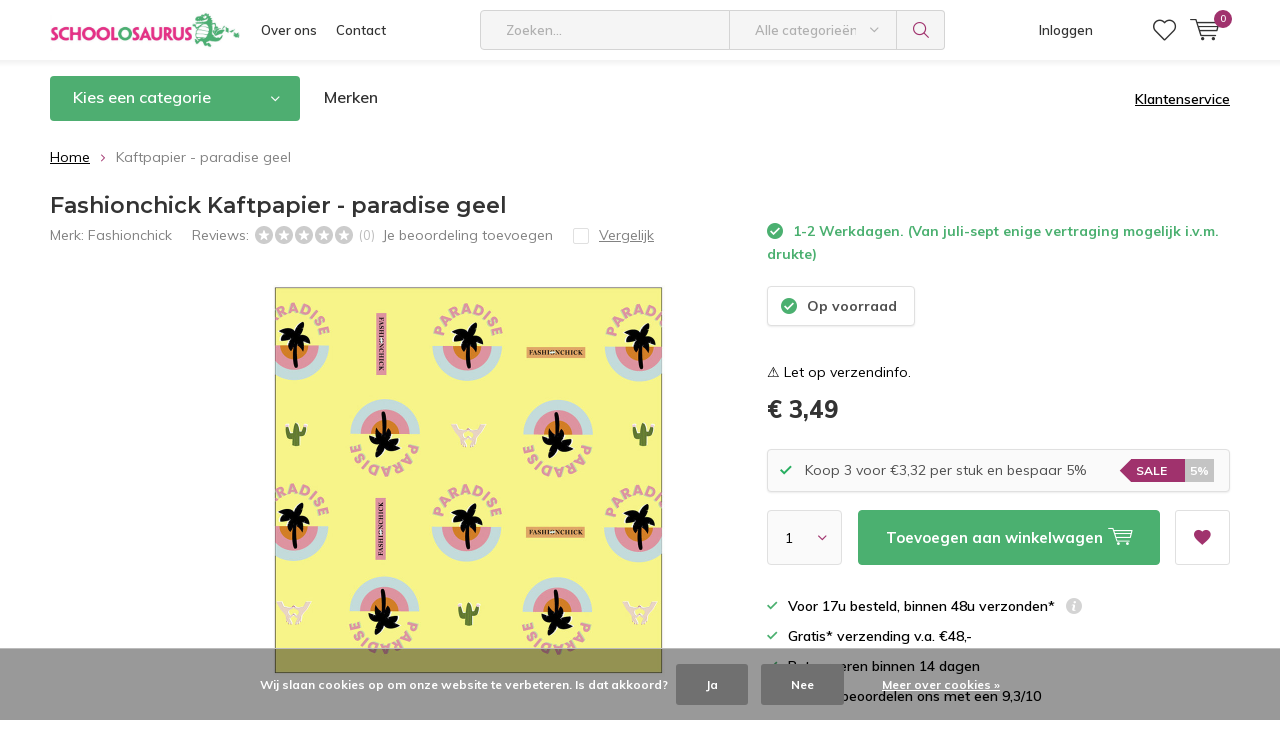

--- FILE ---
content_type: text/html;charset=utf-8
request_url: https://www.schoolosaurus.nl/fashionchick-kaftpapier-paradise.html
body_size: 14855
content:
<!doctype html>
<html lang="nl" >
	<head>
            <meta charset="utf-8"/>
<!-- [START] 'blocks/head.rain' -->
<!--

  (c) 2008-2026 Lightspeed Netherlands B.V.
  http://www.lightspeedhq.com
  Generated: 21-01-2026 @ 10:50:09

-->
<link rel="canonical" href="https://www.schoolosaurus.nl/fashionchick-kaftpapier-paradise.html"/>
<link rel="alternate" href="https://www.schoolosaurus.nl/index.rss" type="application/rss+xml" title="Nieuwe producten"/>
<link href="https://cdn.webshopapp.com/assets/cookielaw.css?2025-02-20" rel="stylesheet" type="text/css"/>
<meta name="robots" content="noodp,noydir"/>
<meta name="google-site-verification" content="q7scmjjhe5kSPyy_GyTzPUpN2CritQvZVHep0qKRtU8"/>
<meta property="og:url" content="https://www.schoolosaurus.nl/fashionchick-kaftpapier-paradise.html?source=facebook"/>
<meta property="og:site_name" content="Schoolosaurus"/>
<meta property="og:title" content="Geel Fashionchick kaftpapier kopen?"/>
<meta property="og:description" content="Fashionchick kaftpapier bestel je bij de specialist met de ruimste sortering."/>
<meta property="og:image" content="https://cdn.webshopapp.com/shops/261100/files/330718809/fashionchick-kaftpapier-paradise-geel.jpg"/>
<!--[if lt IE 9]>
<script src="https://cdn.webshopapp.com/assets/html5shiv.js?2025-02-20"></script>
<![endif]-->
<!-- [END] 'blocks/head.rain' -->
		<meta charset="utf-8">
		<meta http-equiv="x-ua-compatible" content="ie=edge">
		<title>Geel Fashionchick kaftpapier kopen? - Schoolosaurus</title>
		<meta name="description" content="Fashionchick kaftpapier bestel je bij de specialist met de ruimste sortering.">
		<meta name="keywords" content="Fashionchick kaftpapier, paradise kaft, 8715161106691">
		<meta name="theme-color" content="#ffffff">
		<meta name="MobileOptimized" content="320">
		<meta name="HandheldFriendly" content="true">
		<meta name="viewport" content="width=device-width, initial-scale=1, initial-scale=1, minimum-scale=1, maximum-scale=1, user-scalable=no">
		<meta name="author" content="https://www.dmws.nl/">
    
    <link async href='//fonts.googleapis.com/css?family=Muli:400,300,500,600,700,800,900' rel='stylesheet' type='text/css'>
    <link async href='//fonts.googleapis.com/css?family=Montserrat:400,300,500,600,700,800,900' rel='stylesheet' type='text/css'>
    <link rel="stylesheet" async media="screen" href="https://cdn.webshopapp.com/shops/261100/themes/148256/assets/main-minified.css?20251215173046">
		    <link rel="stylesheet" async href="https://cdn.webshopapp.com/shops/261100/themes/148256/assets/settings.css?20251215173046" />
		<script src="https://ajax.googleapis.com/ajax/libs/jquery/1.7.2/jquery.min.js"></script>
		<link rel="icon" type="image/x-icon" href="https://cdn.webshopapp.com/shops/261100/themes/148256/assets/favicon.ico?20251010142622">
		<link rel="apple-touch-icon" href="https://cdn.webshopapp.com/shops/261100/themes/148256/assets/favicon.ico?20251010142622">
		<meta property="og:title" content="Geel Fashionchick kaftpapier kopen?">
		<meta property="og:type" content="website"> 
		<meta property="og:description" content="Fashionchick kaftpapier bestel je bij de specialist met de ruimste sortering.">
		<meta property="og:site_name" content="Schoolosaurus">
		<meta property="og:url" content="https://www.schoolosaurus.nl/">
		<meta property="og:image" content="https://cdn.webshopapp.com/shops/261100/themes/148256/v/2470493/assets/banner-1.jpg?20250325142442">
    		<script type="application/ld+json">
			{
				"@context": "http://schema.org/",
				"@type": "Organization",
				"url": "https://www.schoolosaurus.nl/",
				"name": "Schoolosaurus",
				"legalName": "Schoolosaurus",
				"description": "Fashionchick kaftpapier bestel je bij de specialist met de ruimste sortering.",
				"logo": "https://cdn.webshopapp.com/shops/261100/themes/148256/assets/logo.png?20251010142622",
				"image": "https://cdn.webshopapp.com/shops/261100/themes/148256/v/2470493/assets/banner-1.jpg?20250325142442",
				"contactPoint": {
					"@type": "ContactPoint",
					"contactType": "Customer service",
					"telephone": "06-58757055"
				},
				"address": {
					"@type": "PostalAddress",
					"streetAddress": "",
					"addressLocality": "",
					"addressRegion": "",
					"postalCode": "",
					"addressCountry": ""
				}
			}
		</script>
	</head>
	<body>
    
        
		<div id="root">
    
              
        

<header id="top">
  <p id="logo">
    <a href="https://www.schoolosaurus.nl/" accesskey="h">
    <img class="desktop-only" src="https://cdn.webshopapp.com/shops/261100/themes/148256/assets/logo.png?20251010142622" alt="Schoolosaurus" width="190" height="60">
    <img class="desktop-hide" src="https://cdn.webshopapp.com/shops/261100/themes/148256/assets/logo-mobile.png?20251010142622" alt="Schoolosaurus" width="190" height="60">
    </a>
  </p>
  <nav id="skip">
    <ul>
      <li><a href="#nav" accesskey="n">Skip to navigation (n)</a></li>
      <li><a href="#content" accesskey="c">Skip to content (c)</a></li>
      <li><a href="#footer" accesskey="f">Skip to footer (f)</a></li>
    </ul>
  </nav>
  <nav id="nav">
    <ul>
      <li><a accesskey="1" href="/service/about/">Over ons</a> <em>(1)</em></li>
      <li><a accesskey="2" href="/service/">Contact</a> <em>(2)</em></li>
    </ul>
    <form action="https://www.schoolosaurus.nl/search/" method="post" id="formSearch" class="untouched">
      <h5>Zoeken</h5>
      <p>
        <label for="q">Zoeken...</label>
        <input type="search" id="q" name="q" value="" placeholder="Zoeken..." autocomplete="off">
      </p>
      <p class="desktop-only">
        <label for="sb" class="hidden">Alle categorieën</label>
        <select id="sb" name="sb" onchange="cat();">
          <option value="https://www.schoolosaurus.nl/search/">Alle categorieën</option>
                    <option value="https://www.schoolosaurus.nl/agenda/" class="cat-6973880">Agenda</option>
                    <option value="https://www.schoolosaurus.nl/schrift-collegeblok-notitieboek/" class="cat-6973886">Schrift, Collegeblok, Notitieboek</option>
                    <option value="https://www.schoolosaurus.nl/schooltas/" class="cat-6973892">Schooltas</option>
                    <option value="https://www.schoolosaurus.nl/etui/" class="cat-6973904">Etui</option>
                    <option value="https://www.schoolosaurus.nl/etui-inhoud/" class="cat-6973913">Etui inhoud</option>
                    <option value="https://www.schoolosaurus.nl/kaft/" class="cat-6973916">Kaft</option>
                    <option value="https://www.schoolosaurus.nl/ringband-map-vulling/" class="cat-6973949">Ringband, Map, Vulling</option>
                    <option value="https://www.schoolosaurus.nl/overige-schoolspullen/" class="cat-7148648">Overige schoolspullen</option>
                    <option value="https://www.schoolosaurus.nl/goedkope-schoolspullen/" class="cat-7342118">Goedkope schoolspullen</option>
                    <option value="https://www.schoolosaurus.nl/uitverkoop-50/" class="cat-11538230">Uitverkoop -50%</option>
                    <option value="https://www.schoolosaurus.nl/flashcards/" class="cat-11948651">Flashcards</option>
                    <option value="https://www.schoolosaurus.nl/kado-tips/" class="cat-12486476">Kado tips</option>
                  </select>
      </p>
      <p><button type="submit" title="Zoeken" disabled="disabled">Zoeken</button></p>
      <ul class="list-cart">
				      </ul>
            <div class="tags">							
        <h5>Tags</h5>
        <ul class="list-tags">
                    <li><a href="https://www.schoolosaurus.nl/tags/alpaca-schoolspullen-lama-schriften-mappen/">Alpaca <span>(14)</span></a></li>
					          <li><a href="https://www.schoolosaurus.nl/tags/bruynzeel-design/">Bruynzeel Design <span>(9)</span></a></li>
					          <li><a href="https://www.schoolosaurus.nl/tags/cactus-schoolspullen-map/">Cactus <span>(11)</span></a></li>
					          <li><a href="https://www.schoolosaurus.nl/tags/camo-schoolspullen-urban-camoulage-army-leger/">Camo <span>(60)</span></a></li>
					          <li><a href="https://www.schoolosaurus.nl/tags/croco-reptiel-print/">Croco / Reptiel print <span>(13)</span></a></li>
					          <li><a href="https://www.schoolosaurus.nl/tags/dummyboek/">Dummyboek <span>(8)</span></a></li>
					          <li><a href="https://www.schoolosaurus.nl/tags/eastpak-out-of-office/">Eastpak Out of Office <span>(15)</span></a></li>
					          <li><a href="https://www.schoolosaurus.nl/tags/eastpak-padded-pakr/">Eastpak Padded Pak&#039;R <span>(20)</span></a></li>
					          <li><a href="https://www.schoolosaurus.nl/tags/etui-uitverkoop-schooletui-sale/">Etui uitverkoop - schooletui sale! <span>(27)</span></a></li>
					          <li><a href="https://www.schoolosaurus.nl/tags/flamingo-schoolspullen-spullen-schrift-map/">Flamingo <span>(27)</span></a></li>
					          <li><a href="https://www.schoolosaurus.nl/tags/fluor/">Fluor <span>(15)</span></a></li>
					          <li><a href="https://www.schoolosaurus.nl/tags/gelpennen/">Gelpennen <span>(17)</span></a></li>
					          <li><a href="https://www.schoolosaurus.nl/tags/gevuld-etui-schooletui-vulling-pennenetui/">Gevuld etui <span>(18)</span></a></li>
					          <li><a href="https://www.schoolosaurus.nl/tags/glitter-spullen-schoolspullen-glitterschrift/">Glitter <span>(24)</span></a></li>
					          <li><a href="https://www.schoolosaurus.nl/tags/grijs-potlood-grijze-potloden-grafiet/">Grijs potlood <span>(15)</span></a></li>
					          <li><a href="https://www.schoolosaurus.nl/tags/harmony-collectie/">Harmony Collectie <span>(24)</span></a></li>
					          <li><a href="https://www.schoolosaurus.nl/tags/laptop-rugzak/">Laptop rugzak <span>(17)</span></a></li>
					          <li><a href="https://www.schoolosaurus.nl/tags/luipaard-schoolspullen-panter-print-leopard/">Luipaard <span>(21)</span></a></li>
					          <li><a href="https://www.schoolosaurus.nl/tags/metallic-schoolspullen/">Metallic <span>(40)</span></a></li>
					          <li><a href="https://www.schoolosaurus.nl/tags/neon/">Neon <span>(17)</span></a></li>
					          <li><a href="https://www.schoolosaurus.nl/tags/organizer-personal-standard/">Organizer personal / standard <span>(10)</span></a></li>
					          <li><a href="https://www.schoolosaurus.nl/tags/oxford-schrift/">Oxford schrift <span>(16)</span></a></li>
					          <li><a href="https://www.schoolosaurus.nl/tags/palmbomen/">Palmbomen <span>(12)</span></a></li>
					          <li><a href="https://www.schoolosaurus.nl/tags/parker-jotter-balpen/">Parker Jotter balpen <span>(17)</span></a></li>
					          <li><a href="https://www.schoolosaurus.nl/tags/pastel/">Pastel <span>(34)</span></a></li>
					          <li><a href="https://www.schoolosaurus.nl/tags/tablet-sleeve/">Tablet sleeve <span>(20)</span></a></li>
					          <li><a href="https://www.schoolosaurus.nl/tags/textiel-etiketten/">Textiel etiketten <span>(8)</span></a></li>
					          <li><a href="https://www.schoolosaurus.nl/tags/toekan-schoolspullen-map-ringband/">Toekan <span>(9)</span></a></li>
					          <li><a href="https://www.schoolosaurus.nl/tags/usb-c-stick-voor-school/">USB-C stick voor school <span>(11)</span></a></li>
					          <li><a href="https://www.schoolosaurus.nl/tags/unicorn-eenhoorn-schoolspullen/">Unicorn <span>(14)</span></a></li>
					          <li><a href="https://www.schoolosaurus.nl/tags/voetbal/">Voetbal <span>(47)</span></a></li>
					          <li><a href="https://www.schoolosaurus.nl/tags/effen-kaft/">effen kaft <span>(25)</span></a></li>
					          <li><a href="https://www.schoolosaurus.nl/tags/extra-dik-kaftpapier/">extra dik kaftpapier <span>(33)</span></a></li>
					          <li><a href="https://www.schoolosaurus.nl/tags/kraft/">kraft <span>(50)</span></a></li>
					          <li><a href="https://www.schoolosaurus.nl/tags/kraft-kaft/">kraft kaft <span>(20)</span></a></li>
					          <li><a href="https://www.schoolosaurus.nl/tags/laptop-sleeve/">laptop sleeve <span>(27)</span></a></li>
					        </ul>
      </div>
            
    </form>
    <ul>
                  <li class="search">
        <a accesskey="5" href="./">
          <i class="icon-zoom"></i> 
          <span>Zoeken</span>
        </a>
        <em>(5)</em>
      </li>
      <!--<li class="compare mobile-only">
        <a accesskey="5" href="./">
          <i class="icon-chart"></i>
          <span>vergelijk</span>
        </a>
        <em>(5)</em>
      </li>-->
            <li class="user">
        <a accesskey="6" href="https://www.schoolosaurus.nl/account/login/">
          <i class="icon-user-outline"></i> 
          Inloggen
        </a> 
        <em>(6)</em>
        <div>
          <div class="double">
            <form method="post" id="formLogin" action="https://www.schoolosaurus.nl/account/loginPost/?return=https://www.schoolosaurus.nl/fashionchick-kaftpapier-paradise.html">
              <h5>Inloggen</h5>
              <p>
                <label for="formLoginEmail">E-mailadres</label>
                <input type="email" id="formLoginEmail" name="email" placeholder="E-mailadres" autocomplete='email' required>
              </p>
              <p>
                <label for="formLoginPassword">Wachtwoord</label>
                <input type="password" id="formLoginPassword" name="password" placeholder="Wachtwoord" autocomplete="current-password" required>
                <a href="https://www.schoolosaurus.nl/account/password/">Wachtwoord vergeten?</a>
              </p>
              <p>
                <input type="hidden" name="key" value="22d719eeb6e719f2e447492311893340" />
            		<input type="hidden" name="type" value="login" />
                <button type="submit" onclick="$('#formLogin').submit(); return false;">Inloggen</button>
              </p>
            </form>
            <div>
              <h5>Nieuwe klant?</h5>
              <ul class="list-checks">
                <li>Al je orders en retouren op één plek</li>
                <li>Het bestelproces gaat nog sneller</li>
                <li>Je winkelwagen is altijd en overal opgeslagen</li>
              </ul>
              <p class="link-btn"><a class="a" href="https://www.schoolosaurus.nl/account/register/">Account aanmaken</a></p>
                          </div>
          </div>
        </div>
      </li>
            <li class="menu">
        <a accesskey="7" href="./">
          <i class="icon-menu"></i>
          Menu
        </a>
        <em>(7)</em>
      </li>
            <li class="favorites br">
        <a accesskey="8" href="https://www.schoolosaurus.nl/account/wishlist/">
          <i class="icon-heart-outline"></i> 
          <span>wishlist</span>
        </a> 
      </li>
            <li class="cart">
        <a accesskey="9" href="./">
          <i class="icon-cart"></i> 
          <span>Winkelwagen</span> 
          <span class="qty">0</span>
        </a> 
        <em>(9)</em>
        <div>
          <h5>Mijn winkelwagen</h5>
                    <ul class="list-cart">
            <li>
              <a href="https://www.schoolosaurus.nl/session/back/">
                <span class="img"><img src="https://cdn.webshopapp.com/shops/261100/themes/148256/assets/empty-cart.svg?20251215173046" alt="Empty cart" width="43" height="46"></span>
                <span class="title">Geen producten gevonden...</span>
                <span class="desc">Er zitten geen producten in uw winkelwagen. Misschien is het artikel dat u had gekozen uitverkocht.</span>
              </a>
            </li>
          </ul>
                            </div>
      </li>
    </ul>
    <div class="nav-main">
      <ul>
        <li><a>Menu</a>
          <ul>
                        <li><a href="https://www.schoolosaurus.nl/agenda/">
              Agenda</a>
                            <ul>
                <li class="strong"><a href="https://www.schoolosaurus.nl/agenda/">Agenda</a></li>
                                <li><a href="https://www.schoolosaurus.nl/agenda/schoolagenda/">Schoolagenda</a>
                                  </li>
                                <li><a href="https://www.schoolosaurus.nl/agenda/organizer/">Organizer</a>
                                  </li>
                                <li><a href="https://www.schoolosaurus.nl/agenda/planner/">Planner</a>
                                  </li>
                              </ul>
                          </li>
                        <li><a href="https://www.schoolosaurus.nl/schrift-collegeblok-notitieboek/">
              Schrift, Collegeblok, Notitieboek</a>
                            <ul>
                <li class="strong"><a href="https://www.schoolosaurus.nl/schrift-collegeblok-notitieboek/">Schrift, Collegeblok, Notitieboek</a></li>
                                <li><a href="https://www.schoolosaurus.nl/schrift-collegeblok-notitieboek/schriften/">Schriften</a>
                                  </li>
                                <li><a href="https://www.schoolosaurus.nl/schrift-collegeblok-notitieboek/collegebloks/">Collegebloks</a>
                                  </li>
                                <li><a href="https://www.schoolosaurus.nl/schrift-collegeblok-notitieboek/oefenschriften/">Oefenschriften</a>
                                  </li>
                                <li><a href="https://www.schoolosaurus.nl/schrift-collegeblok-notitieboek/notitieboeken/">Notitieboeken</a>
                                  </li>
                                <li><a href="https://www.schoolosaurus.nl/schrift-collegeblok-notitieboek/navulbare-schriften/">Navulbare schriften</a>
                                  </li>
                                <li><a href="https://www.schoolosaurus.nl/schrift-collegeblok-notitieboek/a5-schriften/">A5 schriften</a>
                                  </li>
                                <li><a href="https://www.schoolosaurus.nl/schrift-collegeblok-notitieboek/a4-schriften/">A4 schriften</a>
                                  </li>
                                <li><a href="https://www.schoolosaurus.nl/schrift-collegeblok-notitieboek/schetsboek-tekenblok/">Schetsboek - Tekenblok</a>
                                  </li>
                              </ul>
                          </li>
                        <li><a href="https://www.schoolosaurus.nl/schooltas/">
              Schooltas</a>
                            <ul>
                <li class="strong"><a href="https://www.schoolosaurus.nl/schooltas/">Schooltas</a></li>
                                <li><a href="https://www.schoolosaurus.nl/schooltas/rugzak/">Rugzak</a>
                                  </li>
                                <li><a href="https://www.schoolosaurus.nl/schooltas/shopper/">Shopper</a>
                                  </li>
                                <li><a href="https://www.schoolosaurus.nl/schooltas/tablet-laptop-sleeve/">Tablet / laptop sleeve</a>
                                  </li>
                                <li><a href="https://www.schoolosaurus.nl/schooltas/zwemtas-gymtas/">Zwemtas / gymtas</a>
                                  </li>
                                <li><a href="https://www.schoolosaurus.nl/schooltas/portemonnee/">Portemonnee</a>
                                  </li>
                                <li><a href="https://www.schoolosaurus.nl/schooltas/laptop-schoudertas/">Laptop schoudertas</a>
                                  </li>
                                <li><a href="https://www.schoolosaurus.nl/schooltas/sporttas/">Sporttas</a>
                                  </li>
                                <li><a href="https://www.schoolosaurus.nl/schooltas/overige-tassen/">Overige tassen</a>
                                  </li>
                              </ul>
                          </li>
                        <li><a href="https://www.schoolosaurus.nl/etui/">
              Etui</a>
                            <ul>
                <li class="strong"><a href="https://www.schoolosaurus.nl/etui/">Etui</a></li>
                                <li><a href="https://www.schoolosaurus.nl/etui/gevuld-etui/">Gevuld etui</a>
                                  </li>
                                <li><a href="https://www.schoolosaurus.nl/etui/oprolbaar/">Oprolbaar</a>
                                  </li>
                                <li><a href="https://www.schoolosaurus.nl/etui/meervaks-etui/">Meervaks etui</a>
                                  </li>
                                <li><a href="https://www.schoolosaurus.nl/etui/compact-pen-etui/">Compact pen-etui</a>
                                  </li>
                              </ul>
                          </li>
                        <li><a href="https://www.schoolosaurus.nl/etui-inhoud/">
              Etui inhoud</a>
                            <ul>
                <li class="strong"><a href="https://www.schoolosaurus.nl/etui-inhoud/">Etui inhoud</a></li>
                                <li><a href="https://www.schoolosaurus.nl/etui-inhoud/voordeel-sets/">Voordeel sets</a>
                                  </li>
                                <li><a href="https://www.schoolosaurus.nl/etui-inhoud/pennen/">Pennen</a>
                                    <ul>
                    <li class="strong"><a href="https://www.schoolosaurus.nl/etui-inhoud/pennen/">Pennen</a></li>
                                        <li><a href="https://www.schoolosaurus.nl/etui-inhoud/pennen/gelpennen/">Gelpennen</a>
                                          </li>
                                        <li><a href="https://www.schoolosaurus.nl/etui-inhoud/pennen/fineliners/">Fineliners</a>
                                          </li>
                                        <li><a href="https://www.schoolosaurus.nl/etui-inhoud/pennen/balpennen/">Balpennen</a>
                                          </li>
                                        <li><a href="https://www.schoolosaurus.nl/etui-inhoud/pennen/vulpennen/">Vulpennen</a>
                                          </li>
                                        <li><a href="https://www.schoolosaurus.nl/etui-inhoud/pennen/rollerpennen/">Rollerpennen</a>
                                          </li>
                                      </ul>
                                  </li>
                                <li><a href="https://www.schoolosaurus.nl/etui-inhoud/potloden/">Potloden</a>
                                    <ul>
                    <li class="strong"><a href="https://www.schoolosaurus.nl/etui-inhoud/potloden/">Potloden</a></li>
                                        <li><a href="https://www.schoolosaurus.nl/etui-inhoud/potloden/kleurpotloden/">Kleurpotloden</a>
                                          </li>
                                        <li><a href="https://www.schoolosaurus.nl/etui-inhoud/potloden/grijze-potloden/">Grijze potloden</a>
                                          </li>
                                        <li><a href="https://www.schoolosaurus.nl/etui-inhoud/potloden/vulpotloden/">Vulpotloden</a>
                                          </li>
                                      </ul>
                                  </li>
                                <li><a href="https://www.schoolosaurus.nl/etui-inhoud/stiften/">Stiften</a>
                                    <ul>
                    <li class="strong"><a href="https://www.schoolosaurus.nl/etui-inhoud/stiften/">Stiften</a></li>
                                        <li><a href="https://www.schoolosaurus.nl/etui-inhoud/stiften/viltstiften/">Viltstiften</a>
                                          </li>
                                        <li><a href="https://www.schoolosaurus.nl/etui-inhoud/stiften/markeerstiften/">Markeerstiften</a>
                                          </li>
                                        <li><a href="https://www.schoolosaurus.nl/etui-inhoud/stiften/brush-penseel-stiften/">Brush / penseel stiften</a>
                                          </li>
                                        <li><a href="https://www.schoolosaurus.nl/etui-inhoud/stiften/kalligrafie-stiften/">Kalligrafie stiften</a>
                                          </li>
                                        <li><a href="https://www.schoolosaurus.nl/etui-inhoud/stiften/fineliners/">Fineliners</a>
                                          </li>
                                        <li><a href="https://www.schoolosaurus.nl/etui-inhoud/stiften/alcoholmarkers/">Alcoholmarkers</a>
                                          </li>
                                      </ul>
                                  </li>
                                <li><a href="https://www.schoolosaurus.nl/etui-inhoud/gum/">Gum</a>
                                  </li>
                                <li><a href="https://www.schoolosaurus.nl/etui-inhoud/puntenslijper/">Puntenslijper</a>
                                  </li>
                                <li><a href="https://www.schoolosaurus.nl/etui-inhoud/meten/">Meten</a>
                                  </li>
                                <li><a href="https://www.schoolosaurus.nl/etui-inhoud/passers/">Passers</a>
                                  </li>
                                <li><a href="https://www.schoolosaurus.nl/etui-inhoud/plakband/">Plakband</a>
                                  </li>
                                <li><a href="https://www.schoolosaurus.nl/etui-inhoud/lijm/">Lijm</a>
                                  </li>
                                <li><a href="https://www.schoolosaurus.nl/etui-inhoud/correctie-tipp-ex/">Correctie &amp; Tipp-Ex</a>
                                  </li>
                                <li><a href="https://www.schoolosaurus.nl/etui-inhoud/scharen/">Scharen</a>
                                  </li>
                                <li><a href="https://www.schoolosaurus.nl/etui-inhoud/schilderen/">Schilderen</a>
                                  </li>
                              </ul>
                          </li>
                        <li><a href="https://www.schoolosaurus.nl/kaft/">
              Kaft</a>
                            <ul>
                <li class="strong"><a href="https://www.schoolosaurus.nl/kaft/">Kaft</a></li>
                                <li><a href="https://www.schoolosaurus.nl/kaft/kaftpapier/">Kaftpapier</a>
                                  </li>
                                <li><a href="https://www.schoolosaurus.nl/kaft/kaft-etiketten/">Kaft etiketten</a>
                                  </li>
                                <li><a href="https://www.schoolosaurus.nl/kaft/kaftfolie/">Kaftfolie</a>
                                  </li>
                                <li><a href="https://www.schoolosaurus.nl/kaft/rekbare-kaft/">Rekbare kaft</a>
                                  </li>
                                <li><a href="https://www.schoolosaurus.nl/kaft/kraft-kaftpapier/">Kraft kaftpapier</a>
                                  </li>
                                <li><a href="https://www.schoolosaurus.nl/kaft/kaft-voordeel-sets/">Kaft voordeel sets</a>
                                  </li>
                              </ul>
                          </li>
                        <li><a href="https://www.schoolosaurus.nl/ringband-map-vulling/">
              Ringband, Map, Vulling</a>
                            <ul>
                <li class="strong"><a href="https://www.schoolosaurus.nl/ringband-map-vulling/">Ringband, Map, Vulling</a></li>
                                <li><a href="https://www.schoolosaurus.nl/ringband-map-vulling/ringband-multimap/">Ringband / multimap</a>
                                  </li>
                                <li><a href="https://www.schoolosaurus.nl/ringband-map-vulling/elastomap/">Elastomap</a>
                                  </li>
                                <li><a href="https://www.schoolosaurus.nl/ringband-map-vulling/ringband-vulling/">Ringband vulling</a>
                                  </li>
                                <li><a href="https://www.schoolosaurus.nl/ringband-map-vulling/ordner/">Ordner</a>
                                  </li>
                                <li><a href="https://www.schoolosaurus.nl/ringband-map-vulling/snelhechtmap/">Snelhechtmap</a>
                                  </li>
                              </ul>
                          </li>
                        <li><a href="https://www.schoolosaurus.nl/overige-schoolspullen/">
              Overige schoolspullen</a>
                            <ul>
                <li class="strong"><a href="https://www.schoolosaurus.nl/overige-schoolspullen/">Overige schoolspullen</a></li>
                                <li><a href="https://www.schoolosaurus.nl/overige-schoolspullen/buro-toebehoren/">Buro toebehoren</a>
                                  </li>
                                <li><a href="https://www.schoolosaurus.nl/overige-schoolspullen/kantine-spullen/">Kantine spullen</a>
                                  </li>
                                <li><a href="https://www.schoolosaurus.nl/overige-schoolspullen/rekenmachines/">Rekenmachines</a>
                                  </li>
                                <li><a href="https://www.schoolosaurus.nl/overige-schoolspullen/memoblaadjes-en-index-tabs/">Memoblaadjes en index tabs</a>
                                  </li>
                                <li><a href="https://www.schoolosaurus.nl/overige-schoolspullen/prullenmanden/">Prullenmanden</a>
                                  </li>
                                <li><a href="https://www.schoolosaurus.nl/overige-schoolspullen/tablet-laptop-accessoires/">Tablet / laptop accessoires</a>
                                  </li>
                                <li><a href="https://www.schoolosaurus.nl/overige-schoolspullen/usb-sticks-ssd-schijf/">USB-sticks / SSD schijf</a>
                                  </li>
                                <li><a href="https://www.schoolosaurus.nl/overige-schoolspullen/adresboekjes/">Adresboekjes</a>
                                  </li>
                                <li><a href="https://www.schoolosaurus.nl/overige-schoolspullen/powerbanks/">Powerbanks</a>
                                  </li>
                              </ul>
                          </li>
                        <li><a href="https://www.schoolosaurus.nl/goedkope-schoolspullen/">
              Goedkope schoolspullen</a>
                          </li>
                        <li><a href="https://www.schoolosaurus.nl/uitverkoop-50/">
              Uitverkoop -50%</a>
                          </li>
                                    <li><a href="https://www.schoolosaurus.nl/catalog/">Alle categorieën</a></li>
                      </ul>
        </li>
      </ul>
    </div>
  </nav>
	<p id="back"><a href="https://www.schoolosaurus.nl/">Terug</a></p></header>
      
                              
      <main id="content" class="">
                <nav class="nav-main desktop-only">
  <ul>
    <li><a href="./">Kies een categorie</a>
      <ul>
                <li><a href="https://www.schoolosaurus.nl/agenda/">
          Agenda</a>
                    <ul>
            <li class="strong"><a href="https://www.schoolosaurus.nl/agenda/">Agenda</a></li>
                        <li><a href="https://www.schoolosaurus.nl/agenda/schoolagenda/">Schoolagenda</a>
                          </li>
                        <li><a href="https://www.schoolosaurus.nl/agenda/organizer/">Organizer</a>
                          </li>
                        <li><a href="https://www.schoolosaurus.nl/agenda/planner/">Planner</a>
                          </li>
                      </ul>
                  </li>
                <li><a href="https://www.schoolosaurus.nl/schrift-collegeblok-notitieboek/">
          Schrift, Collegeblok, Notitieboek</a>
                    <ul>
            <li class="strong"><a href="https://www.schoolosaurus.nl/schrift-collegeblok-notitieboek/">Schrift, Collegeblok, Notitieboek</a></li>
                        <li><a href="https://www.schoolosaurus.nl/schrift-collegeblok-notitieboek/schriften/">Schriften</a>
                          </li>
                        <li><a href="https://www.schoolosaurus.nl/schrift-collegeblok-notitieboek/collegebloks/">Collegebloks</a>
                          </li>
                        <li><a href="https://www.schoolosaurus.nl/schrift-collegeblok-notitieboek/oefenschriften/">Oefenschriften</a>
                          </li>
                        <li><a href="https://www.schoolosaurus.nl/schrift-collegeblok-notitieboek/notitieboeken/">Notitieboeken</a>
                          </li>
                        <li><a href="https://www.schoolosaurus.nl/schrift-collegeblok-notitieboek/navulbare-schriften/">Navulbare schriften</a>
                          </li>
                        <li><a href="https://www.schoolosaurus.nl/schrift-collegeblok-notitieboek/a5-schriften/">A5 schriften</a>
                          </li>
                        <li><a href="https://www.schoolosaurus.nl/schrift-collegeblok-notitieboek/a4-schriften/">A4 schriften</a>
                          </li>
                        <li><a href="https://www.schoolosaurus.nl/schrift-collegeblok-notitieboek/schetsboek-tekenblok/">Schetsboek - Tekenblok</a>
                          </li>
                      </ul>
                  </li>
                <li><a href="https://www.schoolosaurus.nl/schooltas/">
          Schooltas</a>
                    <ul>
            <li class="strong"><a href="https://www.schoolosaurus.nl/schooltas/">Schooltas</a></li>
                        <li><a href="https://www.schoolosaurus.nl/schooltas/rugzak/">Rugzak</a>
                          </li>
                        <li><a href="https://www.schoolosaurus.nl/schooltas/shopper/">Shopper</a>
                          </li>
                        <li><a href="https://www.schoolosaurus.nl/schooltas/tablet-laptop-sleeve/">Tablet / laptop sleeve</a>
                          </li>
                        <li><a href="https://www.schoolosaurus.nl/schooltas/zwemtas-gymtas/">Zwemtas / gymtas</a>
                          </li>
                        <li><a href="https://www.schoolosaurus.nl/schooltas/portemonnee/">Portemonnee</a>
                          </li>
                        <li><a href="https://www.schoolosaurus.nl/schooltas/laptop-schoudertas/">Laptop schoudertas</a>
                          </li>
                        <li><a href="https://www.schoolosaurus.nl/schooltas/sporttas/">Sporttas</a>
                          </li>
                        <li><a href="https://www.schoolosaurus.nl/schooltas/overige-tassen/">Overige tassen</a>
                          </li>
                      </ul>
                  </li>
                <li><a href="https://www.schoolosaurus.nl/etui/">
          Etui</a>
                    <ul>
            <li class="strong"><a href="https://www.schoolosaurus.nl/etui/">Etui</a></li>
                        <li><a href="https://www.schoolosaurus.nl/etui/gevuld-etui/">Gevuld etui</a>
                          </li>
                        <li><a href="https://www.schoolosaurus.nl/etui/oprolbaar/">Oprolbaar</a>
                          </li>
                        <li><a href="https://www.schoolosaurus.nl/etui/meervaks-etui/">Meervaks etui</a>
                          </li>
                        <li><a href="https://www.schoolosaurus.nl/etui/compact-pen-etui/">Compact pen-etui</a>
                          </li>
                      </ul>
                  </li>
                <li><a href="https://www.schoolosaurus.nl/etui-inhoud/">
          Etui inhoud</a>
                    <ul>
            <li class="strong"><a href="https://www.schoolosaurus.nl/etui-inhoud/">Etui inhoud</a></li>
                        <li><a href="https://www.schoolosaurus.nl/etui-inhoud/voordeel-sets/">Voordeel sets</a>
                          </li>
                        <li><a href="https://www.schoolosaurus.nl/etui-inhoud/pennen/">Pennen</a>
                            <ul>
                <li class="strong"><a href="https://www.schoolosaurus.nl/etui-inhoud/pennen/">Pennen</a></li>
                            		<li><a href="https://www.schoolosaurus.nl/etui-inhoud/pennen/gelpennen/">Gelpennen</a>
                              		</li>
                            		<li><a href="https://www.schoolosaurus.nl/etui-inhoud/pennen/fineliners/">Fineliners</a>
                              		</li>
                            		<li><a href="https://www.schoolosaurus.nl/etui-inhoud/pennen/balpennen/">Balpennen</a>
                              		</li>
                            		<li><a href="https://www.schoolosaurus.nl/etui-inhoud/pennen/vulpennen/">Vulpennen</a>
                              		</li>
                            		<li><a href="https://www.schoolosaurus.nl/etui-inhoud/pennen/rollerpennen/">Rollerpennen</a>
                              		</li>
                              </ul>
                          </li>
                        <li><a href="https://www.schoolosaurus.nl/etui-inhoud/potloden/">Potloden</a>
                            <ul>
                <li class="strong"><a href="https://www.schoolosaurus.nl/etui-inhoud/potloden/">Potloden</a></li>
                            		<li><a href="https://www.schoolosaurus.nl/etui-inhoud/potloden/kleurpotloden/">Kleurpotloden</a>
                              		</li>
                            		<li><a href="https://www.schoolosaurus.nl/etui-inhoud/potloden/grijze-potloden/">Grijze potloden</a>
                              		</li>
                            		<li><a href="https://www.schoolosaurus.nl/etui-inhoud/potloden/vulpotloden/">Vulpotloden</a>
                              		</li>
                              </ul>
                          </li>
                        <li><a href="https://www.schoolosaurus.nl/etui-inhoud/stiften/">Stiften</a>
                            <ul>
                <li class="strong"><a href="https://www.schoolosaurus.nl/etui-inhoud/stiften/">Stiften</a></li>
                            		<li><a href="https://www.schoolosaurus.nl/etui-inhoud/stiften/viltstiften/">Viltstiften</a>
                              		</li>
                            		<li><a href="https://www.schoolosaurus.nl/etui-inhoud/stiften/markeerstiften/">Markeerstiften</a>
                              		</li>
                            		<li><a href="https://www.schoolosaurus.nl/etui-inhoud/stiften/brush-penseel-stiften/">Brush / penseel stiften</a>
                              		</li>
                            		<li><a href="https://www.schoolosaurus.nl/etui-inhoud/stiften/kalligrafie-stiften/">Kalligrafie stiften</a>
                              		</li>
                            		<li><a href="https://www.schoolosaurus.nl/etui-inhoud/stiften/fineliners/">Fineliners</a>
                              		</li>
                            		<li><a href="https://www.schoolosaurus.nl/etui-inhoud/stiften/alcoholmarkers/">Alcoholmarkers</a>
                              		</li>
                              </ul>
                          </li>
                        <li><a href="https://www.schoolosaurus.nl/etui-inhoud/gum/">Gum</a>
                          </li>
                        <li><a href="https://www.schoolosaurus.nl/etui-inhoud/puntenslijper/">Puntenslijper</a>
                          </li>
                        <li><a href="https://www.schoolosaurus.nl/etui-inhoud/meten/">Meten</a>
                          </li>
                        <li><a href="https://www.schoolosaurus.nl/etui-inhoud/passers/">Passers</a>
                          </li>
                        <li><a href="https://www.schoolosaurus.nl/etui-inhoud/plakband/">Plakband</a>
                          </li>
                        <li><a href="https://www.schoolosaurus.nl/etui-inhoud/lijm/">Lijm</a>
                          </li>
                        <li><a href="https://www.schoolosaurus.nl/etui-inhoud/correctie-tipp-ex/">Correctie &amp; Tipp-Ex</a>
                          </li>
                        <li><a href="https://www.schoolosaurus.nl/etui-inhoud/scharen/">Scharen</a>
                          </li>
                        <li><a href="https://www.schoolosaurus.nl/etui-inhoud/schilderen/">Schilderen</a>
                          </li>
                      </ul>
                  </li>
                <li><a href="https://www.schoolosaurus.nl/kaft/">
          Kaft</a>
                    <ul>
            <li class="strong"><a href="https://www.schoolosaurus.nl/kaft/">Kaft</a></li>
                        <li><a href="https://www.schoolosaurus.nl/kaft/kaftpapier/">Kaftpapier</a>
                          </li>
                        <li><a href="https://www.schoolosaurus.nl/kaft/kaft-etiketten/">Kaft etiketten</a>
                          </li>
                        <li><a href="https://www.schoolosaurus.nl/kaft/kaftfolie/">Kaftfolie</a>
                          </li>
                        <li><a href="https://www.schoolosaurus.nl/kaft/rekbare-kaft/">Rekbare kaft</a>
                          </li>
                        <li><a href="https://www.schoolosaurus.nl/kaft/kraft-kaftpapier/">Kraft kaftpapier</a>
                          </li>
                        <li><a href="https://www.schoolosaurus.nl/kaft/kaft-voordeel-sets/">Kaft voordeel sets</a>
                          </li>
                      </ul>
                  </li>
                <li><a href="https://www.schoolosaurus.nl/ringband-map-vulling/">
          Ringband, Map, Vulling</a>
                    <ul>
            <li class="strong"><a href="https://www.schoolosaurus.nl/ringband-map-vulling/">Ringband, Map, Vulling</a></li>
                        <li><a href="https://www.schoolosaurus.nl/ringband-map-vulling/ringband-multimap/">Ringband / multimap</a>
                          </li>
                        <li><a href="https://www.schoolosaurus.nl/ringband-map-vulling/elastomap/">Elastomap</a>
                          </li>
                        <li><a href="https://www.schoolosaurus.nl/ringband-map-vulling/ringband-vulling/">Ringband vulling</a>
                          </li>
                        <li><a href="https://www.schoolosaurus.nl/ringband-map-vulling/ordner/">Ordner</a>
                          </li>
                        <li><a href="https://www.schoolosaurus.nl/ringband-map-vulling/snelhechtmap/">Snelhechtmap</a>
                          </li>
                      </ul>
                  </li>
                <li><a href="https://www.schoolosaurus.nl/overige-schoolspullen/">
          Overige schoolspullen</a>
                    <ul>
            <li class="strong"><a href="https://www.schoolosaurus.nl/overige-schoolspullen/">Overige schoolspullen</a></li>
                        <li><a href="https://www.schoolosaurus.nl/overige-schoolspullen/buro-toebehoren/">Buro toebehoren</a>
                          </li>
                        <li><a href="https://www.schoolosaurus.nl/overige-schoolspullen/kantine-spullen/">Kantine spullen</a>
                          </li>
                        <li><a href="https://www.schoolosaurus.nl/overige-schoolspullen/rekenmachines/">Rekenmachines</a>
                          </li>
                        <li><a href="https://www.schoolosaurus.nl/overige-schoolspullen/memoblaadjes-en-index-tabs/">Memoblaadjes en index tabs</a>
                          </li>
                        <li><a href="https://www.schoolosaurus.nl/overige-schoolspullen/prullenmanden/">Prullenmanden</a>
                          </li>
                        <li><a href="https://www.schoolosaurus.nl/overige-schoolspullen/tablet-laptop-accessoires/">Tablet / laptop accessoires</a>
                          </li>
                        <li><a href="https://www.schoolosaurus.nl/overige-schoolspullen/usb-sticks-ssd-schijf/">USB-sticks / SSD schijf</a>
                          </li>
                        <li><a href="https://www.schoolosaurus.nl/overige-schoolspullen/adresboekjes/">Adresboekjes</a>
                          </li>
                        <li><a href="https://www.schoolosaurus.nl/overige-schoolspullen/powerbanks/">Powerbanks</a>
                          </li>
                      </ul>
                  </li>
                <li><a href="https://www.schoolosaurus.nl/goedkope-schoolspullen/">
          Goedkope schoolspullen</a>
                  </li>
                <li><a href="https://www.schoolosaurus.nl/uitverkoop-50/">
          Uitverkoop -50%</a>
                  </li>
                        <li><a href="https://www.schoolosaurus.nl/catalog/">Alle categorieën</a></li>
              </ul>
    </li>
        	<li><a href="https://www.schoolosaurus.nl/brands/" title="Merken">Merken</a></li>
      </ul>
        <p class="link-inline product-page-trustmark">
          <a href="/service/">Klantenservice</a>
    </p>
  </nav>                                  <div itemscope itemtype="http://schema.org/Product">
  <meta itemprop="name" content="Fashionchick Kaftpapier - paradise geel">
  <meta itemprop="image" content="https://cdn.webshopapp.com/shops/261100/files/330718809/300x250x2/fashionchick-kaftpapier-paradise-geel.jpg">  <meta itemprop="brand" content="Fashionchick">  <meta itemprop="description" content="⚠️ Let op verzendinfo.">  
  <meta itemprop="mpn" content="6691">  <meta itemprop="sku" content="B4">  <meta itemprop="gtin13" content="8715161106691">  
  <div itemprop="offers" itemscope itemtype="http://schema.org/Offer">
    <meta itemprop="priceCurrency" content="EUR">
    <meta itemprop="price" content="3.49" />
    <meta itemprop="itemCondition" itemtype="https://schema.org/OfferItemCondition" content="https://schema.org/NewCondition"/>
    <meta itemprop="availability" content="http://schema.org/InStock">  </div>
</div>

<nav class="breadcrumbs desktop-only">
  <ol>
    <li><a href="https://www.schoolosaurus.nl/">Home</a></li>
            <li>Kaftpapier - paradise geel</li>
          </ol>
</nav>

<header class="heading-product">
        <p class="link-inline tablet-only product-heading-trustmark">
          </p>
  	    <h1>Fashionchick Kaftpapier - paradise geel</h1>
    <ul class="list-product-rating">
        <li class="mobile-hide">Merk: <a href="https://www.schoolosaurus.nl/brands/fashionchick/">Fashionchick</a></li>
                <li><span class="mobile-hide">Reviews: </span><span class="rating-a" data-val="0" data-of="5"> (0)</span> <a class="mobile-hide" href="./" data-popup="review">Je beoordeling toevoegen</a></li>
                <li class="data-product desktop-only">
      <form action="./" method="post">
        <p class="check-a"><label for="check-111084224"><input type="checkbox" id="check-111084224" data-id="111084224" data-add-url="https://www.schoolosaurus.nl/compare/add/224212521/" data-del-url="https://www.schoolosaurus.nl/compare/delete/224212521/" name="lcg" class="compare-toggle"> <span>Vergelijk</span></label></p>
      </form>
    </li>
    <li class="desktop-hide"><a class="desktop-hide" href="https://www.schoolosaurus.nl/compare/add/224212521/">Vergelijk</a></li>
            <li class="data-product desktop-hide">
      <a href="https://www.schoolosaurus.nl/account/wishlistAdd/111084224/?variant_id=224212521"><i class="icon-heart"></i> <span><span>Aan verlanglijst toevoegen</span></span></a>
    </li>
            
  </ul>
</header>
<div class="double d">
  <ul class="product-slider left">
        <li id="product-images-tp">
      <a  data-fancybox="imageGal" href="https://cdn.webshopapp.com/shops/261100/files/330718809/image.jpg">
        <img src="https://cdn.webshopapp.com/shops/261100/files/330718809/890x820x2/fashionchick-kaftpapier-paradise-geel.jpg" alt="Kaftpapier - paradise geel" width="445" height="410"> 
                      </a>
    </li>
      </ul>
  <form action="https://www.schoolosaurus.nl/cart/add/224212521/" id="product_configure_form" method="post" class="form-product right" data-url="https://www.schoolosaurus.nl/cart/add/224212521/">
    <p class="input-inline m10 mobile-hide">
            <input type="hidden" name="bundle_id" id="product_configure_bundle_id" value="">
          </p>
        <p class="overlay-e strong"><i class="icon-check-circle"></i> 1-2 Werkdagen. (Van juli-sept enige vertraging mogelijk i.v.m. drukte)</p>
        <ul class="list-b">
                                    	      	      
      	                          <li class="strong"><i class="icon-check-circle overlay-e"></i> Op voorraad</li>
                          
          	    </ul>
        <p>⚠️ Let op verzendinfo.</p>
            <p class="price-a">
            € 3,49                      </p>
        
        <ul class="list-bulk">      
                            <li>Koop 3 voor €3,32 per stuk en bespaar 5% <span class="label">Sale <span>5%</span></span></li>
         
                </ul>
        
    <div class="submit">
      <p>
        <span class="qty">
          <label for="product-q" class="hidden">Aantal</label>
          <select class="product-quantity-select" id="product-q" name="quantity" value="1">
                        <option id="product-q" name="quantity" value="1" selected="selected">1</option>
						            <option id="product-q" name="quantity" value="2" >2</option>
						            <option id="product-q" name="quantity" value="3" >3</option>
						            <option id="product-q" name="quantity" value="4" >4</option>
						            <option id="product-q" name="quantity" value="5" >5</option>
						            <option id="product-q" name="quantity" value="6" >6</option>
						            <option id="product-q" name="quantity" value="7" >7</option>
						            <option id="product-q" name="quantity" value="8" >8</option>
						            <option id="product-q" name="quantity" value="9" >9</option>
						            <option id="product-q" name="quantity" value="10" >10</option>
						            <option class="product-qty-more-option" data-toggle="toggle" value="more">Meer...</option>
          </select>
        </span>
                <button type="submit"  data-popup="popup-buy" ><span class="mobile-hide">Toevoegen aan winkelwagen <i class="icon-cart"></i></span> <span class="mobile-only"><i class="icon-cart-plus"></i></span></button>
                        <a class="btn" href="./" data-popup="inloggen" class="wishlist-login"><i class="icon-heart"></i> Aan verlanglijst toevoegen</a>  
              </p>
      <div class="modal">
        <p>Voer het aantal in en klik op <i class="icon-check"></i></p>
        <p>
          <label class="hidden">Label</label>
          <input class="product-modal-qty" type="number" min="1" name="quantity">
          <a href="javascript:;" class="btn product-modal-qty-submit"><i class="icon-check"></i> <span>Ok</span></a>
        </p>
      </div>
    </div>
    <ul class="list-checks semi">
            <li style="display: none" class="strong product-countdown has-countdown">Vandaag verzonden? Je hebt nog: <span class="countdown">2018/12/25</span></li>                  <li>Voor 17u besteld, binnen 48u verzonden* <span class="tip left"><a href="./"><i class="icon-info"></i> <span>Tooltip</span></a> <span>Op werkdagen, tijdens schooldrukte enige vertraging mogelijk</span></span></li>
            <li>Gratis* verzending v.a. €48,-</li>      <li>Retourneren binnen 14 dagen</li>      <li>Klanten beoordelen ons met een 9,3/10</li>    </ul>
        	<div class="module-rating margin-fix">
  <figure>
    <a href="#" target="_blank">
    	<img src="https://cdn.webshopapp.com/shops/261100/themes/148256/assets/feedback-image.png?20251010142622" alt="Placeholder" width="65" height="65"> 
    </a>
    	<span>9,3</span>
    </figure>
  <h4>34 Ratings <span class="rating-a" data-val="9.3" data-of="10"></span></h4>
    <p>“Goed verpakt en top geholpen.”</p>
  </div>
      </form>
</div>
<div class="product-info">
  <div class="double d">
    <div class="left">
      <ul class="list-a mobile-hide">
        <li><a href="#section-description">Productomschrijving</a></li>                <li><a href="#section-returns">Verzend informatie</a></li>
                <li class="desktop-hide"><a href="#section-reviews">Reviews</a></li>        <li><a href="#section-tags">Tags</a></li>              </ul>
            <h2 class="header mobile-only">Productomschrijving</h2>
      <article class="module-info" id="section-description">
        <h3>Fashionchick Kaftpapier - paradise geel</h3>	
                	<p><p>Geel Fashionchick paradise kaftpapier met palmboom en cactus print. Standaard kwaliteit van 70g/m2. Met FSC keurmerk, dus beter voor het milieu!</p>
<p> </p>
<h5>Papiergewicht Fashionchick paradise kaftpapier</h5>
<ul>
<li>60 g/m2</li>
<li><span style="background-color: #ff99cc;">70 g/m2</span></li>
<li>80 g/m2</li>
<li>90 g/m2</li>
</ul>
<p> </p></p>
              </article>      
                        <div class="wrapper-returns">
        <h2 class="header mobile-only">Verzend informatie</h2>
        <article class="module-info a b" id="section-returns">
          <h3 class="mobile-hide">Verzend informatie</h3>	
          <p>Voor 17u bestelt, binnen 48u verzonden (werkdagen) Tijdens school-drukte en in december enige dagen vertraging mogelijk! GRATIS verzending vanaf 48,- en daaronder 5,95 verzendkosten. </p>
                    <p class="more"><a >Meer informatie</a></p>
          <p>⚠️I.v.m extra risico, verzekering,  afmeting of in geval van niet thuis kan een zending altijd op een depot belanden. Kaftpapier altijd DPD. Duur en/of klein pakket = depot.</p>
                  </article>
      </div>
                        <h2 class="header mobile-only">Product tags</h2>
      <article class="module-info a b" id="section-tags">
        <h3>Product tags</h3>	
        <ul class="list-tags">
                    <li><a href="https://www.schoolosaurus.nl/tags/cactus/">Cactus <span>(1)</span></a></li>
                  </ul>
      </article>      
      			      <article class="module-featured a desktop-only">
                <figure class="b-lazy" src="[data-uri]" data-src="https://cdn.webshopapp.com/shops/261100/files/330718809/500x460x2/fashionchick-kaftpapier-paradise-geel.jpg"><img class="b-lazy" src="[data-uri]" data-src="https://cdn.webshopapp.com/shops/261100/files/330718809/500x460x2/fashionchick-kaftpapier-paradise-geel.jpg" alt="Fashionchick Kaftpapier - paradise geel" width="250" height="230"></figure>
                <h2>Dit wordt &#039;m! <span>Fashionchick Kaftpapier - paradise geel</span></h2>
                        <p data-val="0" data-of="5" class="rating-a">(0)</p>
                        <p class="link-btn a">
          <span class="price">           € 3,49          </span>
                    <a class="b" data-popup="popup-buy"  href="javascript:;" onclick="$('#product_configure_form').submit();">Toevoegen aan winkelwagen</a>
                  </p>
              </article>
			<!--       <figure class="mobile-hide"><img src="http://placehold.it/800x360" alt="Placeholder" width="800" height="360"></figure> -->
    </div>
    <div class="right">
                  <h2 class="header mobile-only">Reviews</h2>
      <article id="section-reviews" class="wrapper-reviews m50">
        <h3 class="size-b m60 mobile-hide">Gebruikers beoordelingen</h3>
        <p class="m40">Er zijn nog geen reviews geschreven over dit product.</p>
        <p class="link-btn a"><a href="./" data-popup="review">Schrijf je eigen review <i class="icon-edit"></i></a></p>
      </article>
                      </div>
  </div>
        <article>
    <h2 class="header-tablet">Recent bekeken</h2>
    <ul class="list-collection limit mobile-grid">
            	<li class="data-product" data-url="https://www.schoolosaurus.nl/fashionchick-kaftpapier-paradise.html?format=json"> 
  <ul class="img">
          <li>
        <img src="https://cdn.webshopapp.com/shops/261100/files/330718809/180x175x2/fashionchick-kaftpapier-paradise-geel.jpg" alt="Fashionchick Kaftpapier - paradise geel" width="180" height="175">
                <img class="article-second-image article-second-image-small" width="180" height="175">
              </li>
      </ul>
  <h3><a href="https://www.schoolosaurus.nl/fashionchick-kaftpapier-paradise.html">Fashionchick Kaftpapier - paradise geel</a></h3>
      	    
  <p class="price">
            € 3,49  </p>
  
    
  <p class="desc">⚠️ Let op verzendinfo.</p>    <p class="overlay-e semi">	  Snel bezorgd, zie details
	</p>
    <p class="rating">
            <span data-val="0" data-of="5" class="rating-a"></span>
              </p>
    <p class="link"><a class="product-quicklook" href="./" data-popup="product-111084224">Quicklook</a></p>
      <ul class="tools">
    <li><a href="https://www.schoolosaurus.nl/account/wishlistAdd/111084224/?variant_id=224212521"><i class="icon-heart-outline"></i> <span><span>Aan verlanglijst toevoegen</span></span></a></li>
  </ul>
      <form class="desktop-only" action="https://www.schoolosaurus.nl/compare/add/224212521/" type="post">
    <p class="check-a"><label for="check-111084224"><input type="checkbox" id="check-111084224" data-id="111084224" data-add-url="https://www.schoolosaurus.nl/compare/add/224212521/" data-del-url="https://www.schoolosaurus.nl/compare/delete/224212521/" name="lcg" class="compare-toggle"> Vergelijk</label></p>
  </form>
  <a class="mobile-compare desktop-hide" href="https://www.schoolosaurus.nl/compare/add/224212521/">Vergelijk</a>
      <footer class="extra">
    <form action="https://www.schoolosaurus.nl/cart/add/224212521/" data-action="https://www.schoolosaurus.nl/cart/add/224212521/" id="product_configure_form_111084224" method="post">
            <p class="amount">
        <label for="product-q-111084224" class="hidden">Aantal</label>
        <select id="product-q-111084224" name="quantity">
                    	<option >1</option>
                    	<option >2</option>
                    	<option >3</option>
                    	<option >4</option>
                    	<option >5</option>
                    	<option >6</option>
                    	<option >7</option>
                    	<option >8</option>
                    	<option >9</option>
                    	<option >10</option>
                  </select>
        <button class="cart-form-submit" type="submit"><span class="hidden">Toevoegen aan winkelwagen</span> <i class="icon-cart-plus"></i></button>
      </p>
          </form>
  </footer>
    </li>
          </ul>					
  </article>
  </div>      </main>
    
  	    <form action="https://www.schoolosaurus.nl/account/reviewPost/111084224/" method="post" class="popup-a popup-rating" data-title="review">
  <input type="hidden" name="key" value="22d719eeb6e719f2e447492311893340">
  <header>
    <p>Schrijf je eigen review voor Kaftpapier - paradise geel</p>
    <h5>Schrijf uw beoordeling!</h5>
  </header>
  <ul class="input-rating">
    <li>Score:</li>
    <li><label for="gui-form-score"><input type="radio" id="gui-form-score" name="score" value="1"> <span>1/5</span></label></li>
    <li><label for="gui-form-score"><input type="radio" id="gui-form-score" name="score" value="2"> <span>2/5</span></label></li>
    <li><label for="gui-form-score"><input type="radio" id="gui-form-score" name="score" value="3"> <span>3/5</span></label></li>
    <li><label for="gui-form-score"><input type="radio" id="gui-form-score" name="score" value="4"> <span>4/5</span></label></li>
    <li><label for="gui-form-score"><input type="radio" id="gui-form-score" name="score" value="5"> <span>5/5</span></label></li>
  </ul>
  <p>
    <label for="gui-form-name">Naam</label>
    <input type="text" id="gui-form-name" name="name" value="" required>
  </p>
  <p>
    <label for="prg">Beoordelen</label>
    <textarea id="gui-form-review" name="review" required></textarea>
  </p>
  <p><button type="submit">Je beoordeling toevoegen</button></p>
</form>                <article id="compare" class="desktop-only">
  <header>
    <h5>Vergelijk producten <span class="remove-all-compare">Verwijder alle producten</span></h5>
  </header>
  <section class="compare-wrapper">
    <p class="max">You can compare a maximum of 3 products</p>
    <ul class="list-compare">
      
    </ul>
    <p class="link-btn desktop-hide"><a href="https://www.schoolosaurus.nl/compare/">Start vergelijking</a></p>
  </section>
  <footer>
    <div class="desktop-only">
      <p class="link-btn"><a href="https://www.schoolosaurus.nl/compare/">Start vergelijking</a></p>
      <p><a class="toggle toggle-compare" href="javascript:;"><span>Toon</span> <span class="hidden">Verbergen</span></a></p>
    </div>
    <p class="desktop-hide"><a href="javascript:;" class="remove">Verwijder alle producten</a></p>
  </footer>
  <a class="hide desktop-hide compare-mobile-toggle" href="javascript:;">Hide compare box</a>
</article>    <form action="https://www.schoolosaurus.nl/cart/add/224212521/" id="product_configure_form" method="post" class="product-sticky">
  <div class="fieldset">
    <header>
            <figure><img class="b-lazy" src="[data-uri]" data-src="https://cdn.webshopapp.com/shops/261100/files/330718809/88x84x2/fashionchick-kaftpapier-paradise-geel.jpg" alt="Kaftpapier - paradise geel" width="44" height="42"></figure>
            <h2>Kaftpapier - paradise geel</h2>
      <p class="price"> € 3,49 </p>
    </header>
        <p><button type="submit"  data-popup="popup-buy" ><span class="mobile-hide">Toevoegen aan winkelwagen</span> <span class="mobile-only"><i class="icon-cart-plus"></i></span></button></p>
      </div>
</form>
<footer id="footer">
    <div class="usp-container">
    <ul class="list-usp">
            <li>
        <a href="https://www.schoolosaurus.nl/service/shipping-returns/">          <b>Binnen 48u verzonden*</b>
        </a>      </li>
                  <li>
        <a href="https://www.schoolosaurus.nl/service/shipping-returns/">          Bestel per stuk
        </a>      </li>
                  <li>
        <a href="https://www.schoolosaurus.nl/service/about/">          Kies je kleur!
        </a>      </li>
          </ul>
  </div>
    <form id="formNewsletterFooter" action="https://www.schoolosaurus.nl/account/newsletter/" method="post">
    <div>
            <figure><img class="b-lazy" src="[data-uri]" data-src="https://cdn.webshopapp.com/shops/261100/themes/148256/assets/footer-image-service.png?20251010142622" alt="Schoolosaurus, gruwelijk goed in schoolspullen" width="135" height="185"></figure>
            <h3>Heb je vragen? Advies nodig?<br>Neem gerust contact met ons op!</h3>
      <p>Onze klantenservice is op werkdagen geopend tot 17:00 uur</p>
    </div>
        <div>
      <h3>Volg ons</h3>
      <ul class="list-social">
                <li><a rel="external" href="https://www.facebook.com/"><i class="icon-facebook"></i> Facebook</a></li>
                                                                <li><a rel="external" href="https://www.youtube.com/"><i class="icon-youtube"></i> Youtube</a></li>
              </ul>
    </div>
        <div class="white-line tablet-only"></div>
        <div>
      <h3>Ontvang de nieuwste aanbiedingen en promoties</h3>						
      <p>
        <input type="hidden" name="key" value="22d719eeb6e719f2e447492311893340" />
        <label for="formNewsletterEmailFooter">E-mail adres</label>
        <input type="text" name="email" id="formNewsletterEmailFooter" placeholder="E-mail adres"/>
        <button type="submit">Abonneer</button>
        <a class="small" href="https://www.schoolosaurus.nl/service/privacy-policy/">* Lees hier de wettelijke beperkingen</a>
      </p>
    </div>
      </form>
  <nav>
        <div>
      <h3>Meer informatie</h3>
      <ul>
                <li>
          <a href="https://www.schoolosaurus.nl/brands/" title="Merken">Merken</a>
        </li>
              </ul>
    </div>
        <div>
      <h3>Klantenservice</h3>
      <ul>
                <li>
          <a href="https://www.schoolosaurus.nl/service/betaling-mislukt-schoolspullenpas-werkt-niet/" title="⚠️ Betaling mislukt???">⚠️ Betaling mislukt???</a>
        </li>
                <li>
          <a href="https://www.schoolosaurus.nl/service/schoolspullenpas-webshop-scholierenpas-online-best/" title="Schoolspullenpas / stadspas">Schoolspullenpas / stadspas</a>
        </li>
                <li>
          <a href="https://www.schoolosaurus.nl/service/wijziging-vervoerder/" title="Wijziging verzendmethode">Wijziging verzendmethode</a>
        </li>
                <li>
          <a href="https://www.schoolosaurus.nl/service/shipping-returns/" title="Verzenden &amp; retourneren">Verzenden &amp; retourneren</a>
        </li>
                <li>
          <a href="https://www.schoolosaurus.nl/service/payment-methods/" title="Betaalmethoden">Betaalmethoden</a>
        </li>
                <li>
          <a href="https://www.schoolosaurus.nl/service/privacy-policy/" title="Privacy Policy">Privacy Policy</a>
        </li>
                <li>
          <a href="https://www.schoolosaurus.nl/service/about/" title="Over de Schoolosaurus">Over de Schoolosaurus</a>
        </li>
                <li>
          <a href="https://www.schoolosaurus.nl/service/" title="Klantenservice">Klantenservice</a>
        </li>
                <li>
          <a href="https://www.schoolosaurus.nl/sitemap/" title="Sitemap">Sitemap</a>
        </li>
                <li>
          <a href="https://www.schoolosaurus.nl/service/general-terms-conditions/" title="Algemene voorwaarden">Algemene voorwaarden</a>
        </li>
              </ul>
    </div>
    <div>
      <h3>Mijn account</h3>
      <ul>
                <li><a href="https://www.schoolosaurus.nl/account/" title="Registreren">Registreren</a></li>
                <li><a href="https://www.schoolosaurus.nl/account/orders/" title="Mijn bestellingen">Mijn bestellingen</a></li>
        <li><a href="https://www.schoolosaurus.nl/account/tickets/" title="Mijn tickets">Mijn tickets</a></li>
                <li><a href="https://www.schoolosaurus.nl/account/wishlist/" title="Mijn verlanglijst">Mijn verlanglijst</a></li>
                <li><a href="https://www.schoolosaurus.nl/compare/">Vergelijk producten</a></li>      </ul>
    </div>
    <div>
      <h3>Categorieën</h3>
      <ul>
                <li ><a href="https://www.schoolosaurus.nl/agenda/">Agenda</a><span class="more-cats"><span class="plus-min"></span></span></li>
                <li ><a href="https://www.schoolosaurus.nl/schrift-collegeblok-notitieboek/">Schrift, Collegeblok, Notitieboek</a><span class="more-cats"><span class="plus-min"></span></span></li>
                <li ><a href="https://www.schoolosaurus.nl/schooltas/">Schooltas</a><span class="more-cats"><span class="plus-min"></span></span></li>
                <li ><a href="https://www.schoolosaurus.nl/etui/">Etui</a><span class="more-cats"><span class="plus-min"></span></span></li>
                <li ><a href="https://www.schoolosaurus.nl/etui-inhoud/">Etui inhoud</a><span class="more-cats"><span class="plus-min"></span></span></li>
                <li ><a href="https://www.schoolosaurus.nl/kaft/">Kaft</a><span class="more-cats"><span class="plus-min"></span></span></li>
                <li ><a href="https://www.schoolosaurus.nl/ringband-map-vulling/">Ringband, Map, Vulling</a><span class="more-cats"><span class="plus-min"></span></span></li>
                <li ><a href="https://www.schoolosaurus.nl/overige-schoolspullen/">Overige schoolspullen</a><span class="more-cats"><span class="plus-min"></span></span></li>
              </ul>
    </div>
    <div>
      <h3>Contact</h3>
      <ul class="list-contact">
        <li><i class="icon-phone"></i> <a href="tel:06-58757055">06-58757055</a> Op werkdagen 09:00-12:30 en 14:30 - 17:00</li>
        <li><i class="icon-envelope"></i> <a class="email"><span class="__cf_email__" data-cfemail="92fbfcf4fdd2e1f1fafdfdfefde1f3e7e0e7e1bcfcfe">[email&#160;protected]</span></a> Antwoord binnen 6 uur</li>
                      </ul>
          </div>
  </nav>
  <ul class="payments">
      </ul>
  <div class="double">
    <div style="padding-left:0;">     
            <p>
     		© 2026
                - Powered by
                <a href="https://www.lightspeedhq.nl/" title="Lightspeed" target="_blank">Lightspeed</a>
                         - Theme by <a href="https://www.designmijnwebshop.nl/" target="_blank">DMWS.nl</a>
      </p>
    </div>
    <ul>
            <li><a href="https://www.schoolosaurus.nl/service/general-terms-conditions/">Algemene voorwaarden</a></li>
      <li><a href="https://www.schoolosaurus.nl/rss/">RSS-feed</a></li>      <li><a href="https://www.schoolosaurus.nl/sitemap/">Sitemap</a></li>
    </ul>
  </div>
</footer>
<nav id="nav-mobile">
  <ul>
        <li><a href="https://www.schoolosaurus.nl/agenda/">
          Agenda</a>
            <ul>
        <li><span>Agenda</span></li>
                <li><a href="https://www.schoolosaurus.nl/agenda/schoolagenda/">Schoolagenda</a>
                  </li>
                <li><a href="https://www.schoolosaurus.nl/agenda/organizer/">Organizer</a>
                  </li>
                <li><a href="https://www.schoolosaurus.nl/agenda/planner/">Planner</a>
                  </li>
              </ul>
          </li>
        <li><a href="https://www.schoolosaurus.nl/schrift-collegeblok-notitieboek/">
          Schrift, Collegeblok, Notitieboek</a>
            <ul>
        <li><span>Schrift, Collegeblok, Notitieboek</span></li>
                <li><a href="https://www.schoolosaurus.nl/schrift-collegeblok-notitieboek/schriften/">Schriften</a>
                  </li>
                <li><a href="https://www.schoolosaurus.nl/schrift-collegeblok-notitieboek/collegebloks/">Collegebloks</a>
                  </li>
                <li><a href="https://www.schoolosaurus.nl/schrift-collegeblok-notitieboek/oefenschriften/">Oefenschriften</a>
                  </li>
                <li><a href="https://www.schoolosaurus.nl/schrift-collegeblok-notitieboek/notitieboeken/">Notitieboeken</a>
                  </li>
                <li><a href="https://www.schoolosaurus.nl/schrift-collegeblok-notitieboek/navulbare-schriften/">Navulbare schriften</a>
                  </li>
                <li><a href="https://www.schoolosaurus.nl/schrift-collegeblok-notitieboek/a5-schriften/">A5 schriften</a>
                  </li>
                <li><a href="https://www.schoolosaurus.nl/schrift-collegeblok-notitieboek/a4-schriften/">A4 schriften</a>
                  </li>
                <li><a href="https://www.schoolosaurus.nl/schrift-collegeblok-notitieboek/schetsboek-tekenblok/">Schetsboek - Tekenblok</a>
                  </li>
              </ul>
          </li>
        <li><a href="https://www.schoolosaurus.nl/schooltas/">
          Schooltas</a>
            <ul>
        <li><span>Schooltas</span></li>
                <li><a href="https://www.schoolosaurus.nl/schooltas/rugzak/">Rugzak</a>
                  </li>
                <li><a href="https://www.schoolosaurus.nl/schooltas/shopper/">Shopper</a>
                  </li>
                <li><a href="https://www.schoolosaurus.nl/schooltas/tablet-laptop-sleeve/">Tablet / laptop sleeve</a>
                  </li>
                <li><a href="https://www.schoolosaurus.nl/schooltas/zwemtas-gymtas/">Zwemtas / gymtas</a>
                  </li>
                <li><a href="https://www.schoolosaurus.nl/schooltas/portemonnee/">Portemonnee</a>
                  </li>
                <li><a href="https://www.schoolosaurus.nl/schooltas/laptop-schoudertas/">Laptop schoudertas</a>
                  </li>
                <li><a href="https://www.schoolosaurus.nl/schooltas/sporttas/">Sporttas</a>
                  </li>
                <li><a href="https://www.schoolosaurus.nl/schooltas/overige-tassen/">Overige tassen</a>
                  </li>
              </ul>
          </li>
        <li><a href="https://www.schoolosaurus.nl/etui/">
          Etui</a>
            <ul>
        <li><span>Etui</span></li>
                <li><a href="https://www.schoolosaurus.nl/etui/gevuld-etui/">Gevuld etui</a>
                  </li>
                <li><a href="https://www.schoolosaurus.nl/etui/oprolbaar/">Oprolbaar</a>
                  </li>
                <li><a href="https://www.schoolosaurus.nl/etui/meervaks-etui/">Meervaks etui</a>
                  </li>
                <li><a href="https://www.schoolosaurus.nl/etui/compact-pen-etui/">Compact pen-etui</a>
                  </li>
              </ul>
          </li>
        <li><a href="https://www.schoolosaurus.nl/etui-inhoud/">
          Etui inhoud</a>
            <ul>
        <li><span>Etui inhoud</span></li>
                <li><a href="https://www.schoolosaurus.nl/etui-inhoud/voordeel-sets/">Voordeel sets</a>
                  </li>
                <li><a href="https://www.schoolosaurus.nl/etui-inhoud/pennen/">Pennen</a>
                    <ul>
            <li><span>Pennen</span></li>
                    		<li><a href="https://www.schoolosaurus.nl/etui-inhoud/pennen/gelpennen/">Gelpennen</a>
                          </li>
                    		<li><a href="https://www.schoolosaurus.nl/etui-inhoud/pennen/fineliners/">Fineliners</a>
                          </li>
                    		<li><a href="https://www.schoolosaurus.nl/etui-inhoud/pennen/balpennen/">Balpennen</a>
                          </li>
                    		<li><a href="https://www.schoolosaurus.nl/etui-inhoud/pennen/vulpennen/">Vulpennen</a>
                          </li>
                    		<li><a href="https://www.schoolosaurus.nl/etui-inhoud/pennen/rollerpennen/">Rollerpennen</a>
                          </li>
                      </ul>
                  </li>
                <li><a href="https://www.schoolosaurus.nl/etui-inhoud/potloden/">Potloden</a>
                    <ul>
            <li><span>Potloden</span></li>
                    		<li><a href="https://www.schoolosaurus.nl/etui-inhoud/potloden/kleurpotloden/">Kleurpotloden</a>
                          </li>
                    		<li><a href="https://www.schoolosaurus.nl/etui-inhoud/potloden/grijze-potloden/">Grijze potloden</a>
                          </li>
                    		<li><a href="https://www.schoolosaurus.nl/etui-inhoud/potloden/vulpotloden/">Vulpotloden</a>
                          </li>
                      </ul>
                  </li>
                <li><a href="https://www.schoolosaurus.nl/etui-inhoud/stiften/">Stiften</a>
                    <ul>
            <li><span>Stiften</span></li>
                    		<li><a href="https://www.schoolosaurus.nl/etui-inhoud/stiften/viltstiften/">Viltstiften</a>
                          </li>
                    		<li><a href="https://www.schoolosaurus.nl/etui-inhoud/stiften/markeerstiften/">Markeerstiften</a>
                          </li>
                    		<li><a href="https://www.schoolosaurus.nl/etui-inhoud/stiften/brush-penseel-stiften/">Brush / penseel stiften</a>
                          </li>
                    		<li><a href="https://www.schoolosaurus.nl/etui-inhoud/stiften/kalligrafie-stiften/">Kalligrafie stiften</a>
                          </li>
                    		<li><a href="https://www.schoolosaurus.nl/etui-inhoud/stiften/fineliners/">Fineliners</a>
                          </li>
                    		<li><a href="https://www.schoolosaurus.nl/etui-inhoud/stiften/alcoholmarkers/">Alcoholmarkers</a>
                          </li>
                      </ul>
                  </li>
                <li><a href="https://www.schoolosaurus.nl/etui-inhoud/gum/">Gum</a>
                  </li>
                <li><a href="https://www.schoolosaurus.nl/etui-inhoud/puntenslijper/">Puntenslijper</a>
                  </li>
                <li><a href="https://www.schoolosaurus.nl/etui-inhoud/meten/">Meten</a>
                  </li>
                <li><a href="https://www.schoolosaurus.nl/etui-inhoud/passers/">Passers</a>
                  </li>
                <li><a href="https://www.schoolosaurus.nl/etui-inhoud/plakband/">Plakband</a>
                  </li>
                <li><a href="https://www.schoolosaurus.nl/etui-inhoud/lijm/">Lijm</a>
                  </li>
                <li><a href="https://www.schoolosaurus.nl/etui-inhoud/correctie-tipp-ex/">Correctie &amp; Tipp-Ex</a>
                  </li>
                <li><a href="https://www.schoolosaurus.nl/etui-inhoud/scharen/">Scharen</a>
                  </li>
                <li><a href="https://www.schoolosaurus.nl/etui-inhoud/schilderen/">Schilderen</a>
                  </li>
              </ul>
          </li>
        <li><a href="https://www.schoolosaurus.nl/kaft/">
          Kaft</a>
            <ul>
        <li><span>Kaft</span></li>
                <li><a href="https://www.schoolosaurus.nl/kaft/kaftpapier/">Kaftpapier</a>
                  </li>
                <li><a href="https://www.schoolosaurus.nl/kaft/kaft-etiketten/">Kaft etiketten</a>
                  </li>
                <li><a href="https://www.schoolosaurus.nl/kaft/kaftfolie/">Kaftfolie</a>
                  </li>
                <li><a href="https://www.schoolosaurus.nl/kaft/rekbare-kaft/">Rekbare kaft</a>
                  </li>
                <li><a href="https://www.schoolosaurus.nl/kaft/kraft-kaftpapier/">Kraft kaftpapier</a>
                  </li>
                <li><a href="https://www.schoolosaurus.nl/kaft/kaft-voordeel-sets/">Kaft voordeel sets</a>
                  </li>
              </ul>
          </li>
        <li><a href="https://www.schoolosaurus.nl/ringband-map-vulling/">
          Ringband, Map, Vulling</a>
            <ul>
        <li><span>Ringband, Map, Vulling</span></li>
                <li><a href="https://www.schoolosaurus.nl/ringband-map-vulling/ringband-multimap/">Ringband / multimap</a>
                  </li>
                <li><a href="https://www.schoolosaurus.nl/ringband-map-vulling/elastomap/">Elastomap</a>
                  </li>
                <li><a href="https://www.schoolosaurus.nl/ringband-map-vulling/ringband-vulling/">Ringband vulling</a>
                  </li>
                <li><a href="https://www.schoolosaurus.nl/ringband-map-vulling/ordner/">Ordner</a>
                  </li>
                <li><a href="https://www.schoolosaurus.nl/ringband-map-vulling/snelhechtmap/">Snelhechtmap</a>
                  </li>
              </ul>
          </li>
        <li><a href="https://www.schoolosaurus.nl/overige-schoolspullen/">
          Overige schoolspullen</a>
            <ul>
        <li><span>Overige schoolspullen</span></li>
                <li><a href="https://www.schoolosaurus.nl/overige-schoolspullen/buro-toebehoren/">Buro toebehoren</a>
                  </li>
                <li><a href="https://www.schoolosaurus.nl/overige-schoolspullen/kantine-spullen/">Kantine spullen</a>
                  </li>
                <li><a href="https://www.schoolosaurus.nl/overige-schoolspullen/rekenmachines/">Rekenmachines</a>
                  </li>
                <li><a href="https://www.schoolosaurus.nl/overige-schoolspullen/memoblaadjes-en-index-tabs/">Memoblaadjes en index tabs</a>
                  </li>
                <li><a href="https://www.schoolosaurus.nl/overige-schoolspullen/prullenmanden/">Prullenmanden</a>
                  </li>
                <li><a href="https://www.schoolosaurus.nl/overige-schoolspullen/tablet-laptop-accessoires/">Tablet / laptop accessoires</a>
                  </li>
                <li><a href="https://www.schoolosaurus.nl/overige-schoolspullen/usb-sticks-ssd-schijf/">USB-sticks / SSD schijf</a>
                  </li>
                <li><a href="https://www.schoolosaurus.nl/overige-schoolspullen/adresboekjes/">Adresboekjes</a>
                  </li>
                <li><a href="https://www.schoolosaurus.nl/overige-schoolspullen/powerbanks/">Powerbanks</a>
                  </li>
              </ul>
          </li>
        <li><a href="https://www.schoolosaurus.nl/goedkope-schoolspullen/">
          Goedkope schoolspullen</a>
          </li>
        <li><a href="https://www.schoolosaurus.nl/uitverkoop-50/">
          Uitverkoop -50%</a>
          </li>
        <li><a href="https://www.schoolosaurus.nl/flashcards/">
          Flashcards</a>
            <ul>
        <li><span>Flashcards</span></li>
                <li><a href="https://www.schoolosaurus.nl/flashcards/a7-flashcards/">A7 Flashcards</a>
                  </li>
                <li><a href="https://www.schoolosaurus.nl/flashcards/a6-flashcards/">A6 Flashcards</a>
                  </li>
                <li><a href="https://www.schoolosaurus.nl/flashcards/a8-flashcards/">A8 Flashcards</a>
                  </li>
              </ul>
          </li>
        <li><a href="https://www.schoolosaurus.nl/kado-tips/">
          Kado tips</a>
          </li>
            <li><a accesskey="1" href="/service/about/">Over ons</a> <em>(1)</em></li>
            <li><a accesskey="2" href="/service/">Contact</a> <em>(2)</em></li>
            <li><a href="https://www.schoolosaurus.nl/brands/" title="Merken">Merken</a></li>
            <li class="currency">
      <a href="https://www.schoolosaurus.nl/service/"><i class="icon-info"></i><span>Klantenservice</span></a> 
    </li>
          </ul>
</nav>

<script data-cfasync="false" src="/cdn-cgi/scripts/5c5dd728/cloudflare-static/email-decode.min.js"></script><script>
  /* TRANSLATIONS */
  var compareUrl = 'https://www.schoolosaurus.nl/compare/?format=json';
  var compare = false;
	    	var fillProduct = 2;
        var currencySymbol = '€';
    var noResults = 'Geen producten gevonden';
  var showAllResults = 'Bekijk alle resultaten';
  var readmore = 'Lees meer';
  var readless = 'Lees minder';
  var reviews = 'Reviews';
  var incTax = 'Incl. btw';
  var available = 'Op voorraad';
  var notAvailable = 'Niet op voorraad';
    var shopb2b = false;
      var showFulltitle = true;
    var basicUrl = 'https://www.schoolosaurus.nl/';
  var curCollection = 'https://www.schoolosaurus.nl/';
  var shopId = '261100';
  var moreInfo = 'Meer info';
  var noVariants = 'No variants available';
  var dayDealLink = 'https://www.schoolosaurus.nl/emoji-ordner-smal-2-rings-smiley-girls.html';
  var template = 'pages/product.rain';
  var searchUrl = "https://www.schoolosaurus.nl/search/";
  var searchBar = '';
  var filter_url = '';
  var showMoreText = 'Show More';
  var dailyDealsTimerText = 'Je hebt nog';
  var readMoreFeature = '0';
  var emptyProduct = '<li class="empty">Voeg nog een product toe.<span>(max 3)</span></li>';
  var continueText = 'Doorgaan';
  var continueGuestText = 'Ga verder als gast';
  var youSaveText = 'You Save';
  var youHaveGotText = 'Je hebt nog';
  var daysText = 'Dag';
  var hoursText = 'Uur';
  var minsText = 'Min';
  var secText = 'Sec';
</script> 

<!--COUNTDOWN PRODUCTPAGE-->
<script>
  var page = 'product';
  var showDays = [
0,
1,
2,
3,
4,
5,
6,
]
	var orderBefore = '5AM';  
	var showFrom = '12PM'; 
</script>
<!--END COUNTDOWN PRODUCTPAGE-->               
    <!-- [START] 'blocks/body.rain' -->
<script>
(function () {
  var s = document.createElement('script');
  s.type = 'text/javascript';
  s.async = true;
  s.src = 'https://www.schoolosaurus.nl/services/stats/pageview.js?product=111084224&hash=61e5';
  ( document.getElementsByTagName('head')[0] || document.getElementsByTagName('body')[0] ).appendChild(s);
})();
</script>
<script>
(function () {
  var s = document.createElement('script');
  s.type = 'text/javascript';
  s.async = true;
  s.src = 'https://servicepoints.sendcloud.sc/shops/lightspeed_v2/embed/261100.js';
  ( document.getElementsByTagName('head')[0] || document.getElementsByTagName('body')[0] ).appendChild(s);
})();
</script>
  <div class="wsa-cookielaw">
            Wij slaan cookies op om onze website te verbeteren. Is dat akkoord?
      <a href="https://www.schoolosaurus.nl/cookielaw/optIn/" class="wsa-cookielaw-button wsa-cookielaw-button-green" rel="nofollow" title="Ja">Ja</a>
      <a href="https://www.schoolosaurus.nl/cookielaw/optOut/" class="wsa-cookielaw-button wsa-cookielaw-button-red" rel="nofollow" title="Nee">Nee</a>
      <a href="https://www.schoolosaurus.nl/service/privacy-policy/" class="wsa-cookielaw-link" rel="nofollow" title="Meer over cookies">Meer over cookies &raquo;</a>
      </div>
  <style type="text/css">
  body {
    margin-top: 42px;
  }
  .wsa-demobar {
    width: 100%;
    height: 40px;
    position: fixed;
    top: 0;
    left: 0;
    background: url(https://cdn.webshopapp.com/assets/wsa-demobar-bg.png?2025-02-20);
    box-shadow: 0 0 2px rgba(0, 0, 0, 0.5);
    border-bottom: 2px solid #FFFFFF;
    text-align: center;
    line-height: 40px;
    font-weight: bold;
    text-shadow: 0 -1px 0 rgba(0, 0, 0, 0.5);
    color: #FFF;
    font-size: 14px;
    font-family: Helvetica;
    z-index: 1000;
  }

  .wsa-demobar a {
    color: #fff;
  }

  .wsa-demobar a.close {
    display: block;
    float: right;
    width: 40px;
    height: 40px;
    text-indent: -9999px;
    background: url(https://cdn.webshopapp.com/assets/wsa-demobar-close.png?2025-02-20);
  }
</style>
<div class="wsa-demobar">
      <a href="javascript:window.location.href = 'https://www.schoolosaurus.nl/admin';">&larr; Keer terug naar de backoffice</a>&nbsp;&nbsp;&nbsp;
    Deze winkel is in aanbouw. Eventueel geplaatste orders zullen niet worden gehonoreerd of verwerkt.
  <a class="close" href="https://www.schoolosaurus.nl/session/demobar/?action=hide" title="Verbergen"><span>Verbergen</span></a>
</div><!-- [END] 'blocks/body.rain' -->
          
                      	<article class="popup-a popup-product" data-title="product-111084224">
  <header class="heading-product">
    <h3>Kaftpapier - paradise geel </h3>
    <ul class="list-product-rating">
            <li>Merk: <a href="https://www.schoolosaurus.nl/brands/fashionchick/">Fashionchick</a></li>
                  <li>Reviews: <span data-val="0" data-of="5" class="rating-a">(0)</span></li>
  		    </ul>
  </header>
  <div class="double f">
    <div>
      <ul class="product-slider a is-slider">
      </ul>
    </div>
    <p class="product-info">⚠️ Let op verzendinfo.</p>
    <form class="form-product" action="https://www.schoolosaurus.nl/cart/add/224212521/" data-url="https://www.schoolosaurus.nl/cart/add/224212521/">
      <div>
        <p class="input-inline hidden">
          <label >Maak een keuze:</label>
          <select class="quicklook-variant-select">
          </select>
        </p>
                <p class="overlay-e strong quicklook-availability"><i class="icon-check-circle"></i> Op voorraad!</p>
                <p class="price-a"><span class="old"> </span>  <span class
="standard-price">€ 3,49</span> </p>
                        
        <div class="submit">
          <p>
            <span class="qty">
              <label for="pop-fpb-111084224" class="hidden">Aantal</label>
              <select id="pop-fpb-111084224" class="product-quantity-select">
                                <option >1</option>
                                <option >2</option>
                                <option >3</option>
                                <option >4</option>
                                <option >5</option>
                                <option >6</option>
                                <option >7</option>
                                <option >8</option>
                                <option >9</option>
                                <option >10</option>
                                <option class="product-qty-more-option" data-toggle="toggle" value="more">Meer...</option>
              </select>
            </span>
            <button type="submit">Toevoegen aan winkelwagen <i class="icon-cart"></i></button>
          </p>
          <div class="modal">
            <p>Voer het aantal in en klik op <i class="icon-check"></i></p>
            <p>
              <label class="hidden">Label</label>
              <input class="product-modal-qty" type="number" min="1" name="quantity">
              <a href="javascript:;" class="btn product-modal-qty-submit"><i class="icon-check"></i> <span>Ok</span></a>
            </p>
          </div>
        </div>
      </div>
    </form>
  </div>
</article>                    
  	</div>
    
		<link rel="stylesheet" href="https://cdn.webshopapp.com/shops/261100/themes/148256/assets/custom.css?20251215173046">
    <script defer src="https://cdn.webshopapp.com/shops/261100/themes/148256/assets/blazy.js?20251215173046"></script>
    <script async src="https://cdn.webshopapp.com/shops/261100/themes/148256/assets/cookie.js?20251215173046"></script>
    <script defer src="https://cdn.webshopapp.com/shops/261100/themes/148256/assets/scripts.js?20251215173046"></script>
		 
    <script defer src="https://cdn.webshopapp.com/shops/261100/themes/148256/assets/custom-minified.js?20251215173046"></script>
    <script defer src="https://cdn.webshopapp.com/shops/261100/themes/148256/assets/global.js?20251215173046"></script>
    <script defer src="https://cdn.webshopapp.com/shops/261100/themes/148256/assets/fancybox.js?20251215173046"></script>
		<script defer src="https://cdn.webshopapp.com/shops/261100/themes/148256/assets/dmws-gui.js?20251215173046"></script>
    <script defer src="https://cdn.webshopapp.com/shops/261100/themes/148256/assets/quicklook.js?20251215173046"></script>    <script defer src="https://cdn.webshopapp.com/shops/261100/themes/148256/assets/compare.js?20251215173046"></script>    
    <script type="text/javascript">
  /* <![CDATA[ */
  var google_conversion_id = 828-852-2650;
  var google_custom_params = window.google_tag_params;
  var google_remarketing_only = true;
  /* ]]> */
</script>
<script type="text/javascript" src="//www.googleadservices.com/pagead/conversion.js"></script>
<noscript>
  <div style="display:inline;">
  <img height="1" width="1" style="border-style:none;" alt="" src="//googleads.g.doubleclick.net/pagead/viewthroughconversion/828-852-2650/?guid=ON&script=0"/>
  </div>
</noscript>    
	</body>
</html>

--- FILE ---
content_type: text/javascript;charset=utf-8
request_url: https://www.schoolosaurus.nl/services/stats/pageview.js?product=111084224&hash=61e5
body_size: -413
content:
// SEOshop 21-01-2026 10:50:11